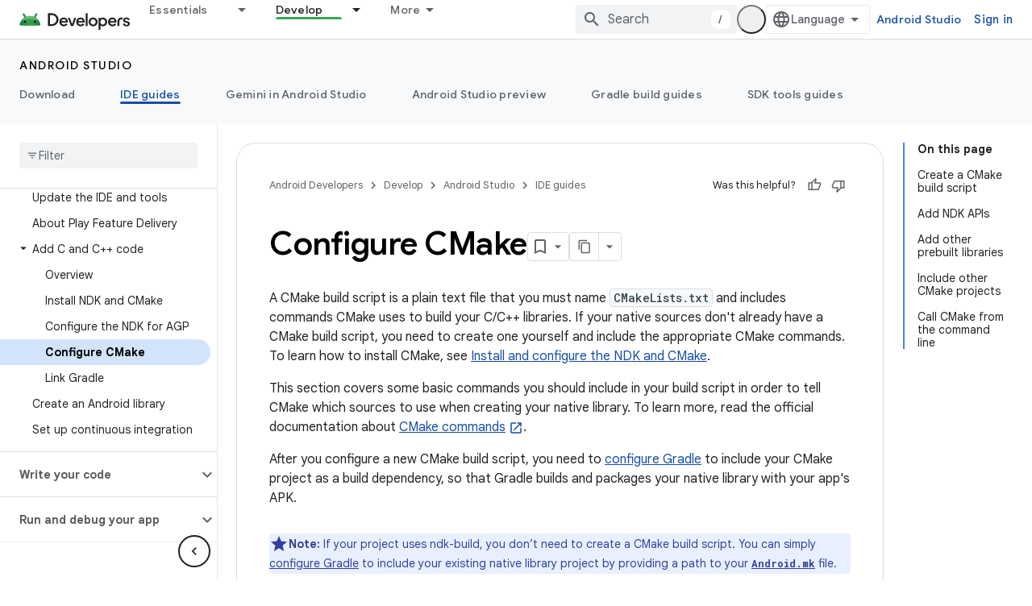

--- FILE ---
content_type: text/html; charset=UTF-8
request_url: https://feedback-pa.clients6.google.com/static/proxy.html?usegapi=1&jsh=m%3B%2F_%2Fscs%2Fabc-static%2F_%2Fjs%2Fk%3Dgapi.lb.en.2kN9-TZiXrM.O%2Fd%3D1%2Frs%3DAHpOoo_B4hu0FeWRuWHfxnZ3V0WubwN7Qw%2Fm%3D__features__
body_size: 75
content:
<!DOCTYPE html>
<html>
<head>
<title></title>
<meta http-equiv="X-UA-Compatible" content="IE=edge" />
<script type="text/javascript" nonce="Sq9-yYyJXUIDrzmxpcxqiA">
  window['startup'] = function() {
    googleapis.server.init();
  };
</script>
<script type="text/javascript"
  src="https://apis.google.com/js/googleapis.proxy.js?onload=startup" async
  defer nonce="Sq9-yYyJXUIDrzmxpcxqiA"></script>
</head>
<body>
</body>
</html>


--- FILE ---
content_type: text/javascript
request_url: https://www.gstatic.com/devrel-devsite/prod/v5f5028bd8220352863507a1bacc6e2ea79a725fdb2dd736f205c6da16a3d00d1/android/js/devsite_devsite_view_release_notes_module.js
body_size: -865
content:
(function(_ds){var window=this;var d9=class extends _ds.PN{constructor(){super(["devsite-dialog","devsite-dropdown-list","devsite-view-release-notes-dialog"]);this.Fr=!1;this.releaseNotes=new Map;this.dialog=null;this.path="";this.label="Release Notes";this.disableAutoOpen=!1}Na(){return this}async connectedCallback(){super.connectedCallback();try{this.path||(this.path=await _ds.Bu(_ds.C().href)),this.releaseNotes=await _ds.pz(this.path)}catch(a){}this.releaseNotes.size===0?this.remove():(this.Fr=!0,this.disableAutoOpen||location.hash!==
"#release__notes"||this.o())}disconnectedCallback(){super.disconnectedCallback();let a;(a=this.dialog)==null||a.remove();this.dialog=null}o(a){a&&(a.preventDefault(),a.stopPropagation());let b;(b=this.dialog)==null||b.remove();this.dialog=document.createElement("devsite-dialog");this.dialog.classList.add("devsite-view-release-notes-dialog-container");_ds.WM((0,_ds.N)`
      <devsite-view-release-notes-dialog
        .releaseNotes=${this.releaseNotes}>
      </devsite-view-release-notes-dialog>
    `,this.dialog);document.body.appendChild(this.dialog);this.dialog.open=!0;this.Ba({category:"Site-Wide Custom Events",action:"release notes: view note",label:`${this.path}`})}render(){if(!this.Fr)return delete this.dataset.shown,(0,_ds.N)``;this.dataset.shown="";return(0,_ds.N)`
      <button class="view-notes-button" @click="${this.o}">
        ${this.label}
      </button>
    `}};_ds.w([_ds.J(),_ds.x("design:type",Object)],d9.prototype,"Fr",void 0);_ds.w([_ds.I({type:String}),_ds.x("design:type",Object)],d9.prototype,"path",void 0);_ds.w([_ds.I({type:String}),_ds.x("design:type",Object)],d9.prototype,"label",void 0);_ds.w([_ds.I({type:Boolean,Aa:"disable-auto-open"}),_ds.x("design:type",Object)],d9.prototype,"disableAutoOpen",void 0);try{customElements.define("devsite-view-release-notes",d9)}catch(a){console.warn("devsite.app.customElement.DevsiteViewReleaseNotes",a)};})(_ds_www);
